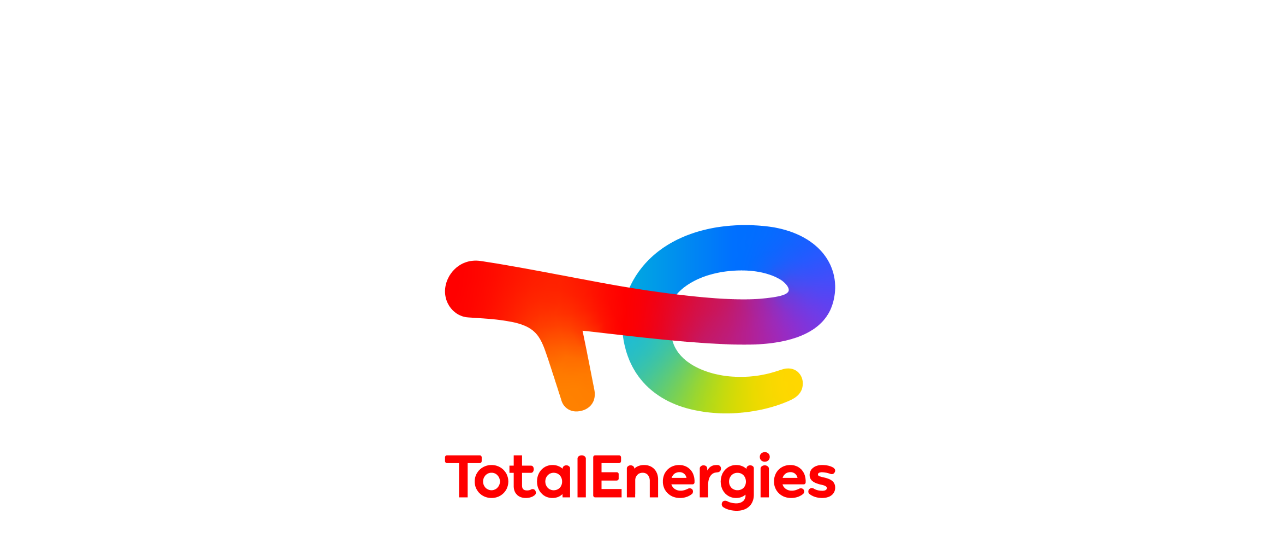

--- FILE ---
content_type: text/html; charset=UTF-8
request_url: https://www.projeteolien-bouillancourt.fr/actualite/forum-decembre
body_size: 1789
content:
<!DOCTYPE html>
<html lang="fr">
<head>
    		<meta charset="UTF-8" />

		<!-- Start Balise Seo -->
		<title>Forum du 13 décembre 2018</title>
		<meta name="description" content=" 28/01/2019 Compte-rendu 0 commentaire  Un forum a lieu le jeudi 13 décembre 2018, de 14h à 16h30, dans la salle des fêtes de la commune..." />		<link rel="canonical" href="https://www.projeteolien-bouillancourt.fr/actualite/forum-decembre" />

		<!-- Href Lang -->
		<link rel="alternate" hreflang="fr" href="https://www.projeteolien-bouillancourt.fr/actualite/forum-decembre"/>
		<link rel="alternate" hreflang="x-default" href="https://www.projeteolien-bouillancourt.fr/actualite/forum-decembre" />					
	
		<!-- Start Content OG -->
		<meta property="og:title" content="Forum du 13 décembre 2018" />
		<meta property="og:description" content=" 28/01/2019 Compte-rendu 0 commentaire  Un forum a lieu le jeudi 13 décembre 2018, de 14h à 16h30, dans la salle des fêtes de la commune..." />			
		<meta property="og:type" content="website" />
		<meta property="og:url" content="https://www.projeteolien-bouillancourt.fr/actualite/forum-decembre" />
		<meta property="og:locale" content="fr_FR" />
		<meta property="og:site_name" content="Projet Éolien - Bouillancourt" />
	
		<!-- End Content OG -->
		
		<!-- End Balise Seo -->
		<meta name="viewport" content="width=device-width, initial-scale=1">

                    <!-- Favico
        <link rel="shortcut icon" href="/bundles/weecore/faveicon/favicon.ico" type="image/x-icon">
        <link rel="icon" href="/bundles/weecore/faveicon/favicon.png" type="image/png">
        <link rel="icon" sizes="32x32" href="/bundles/weecore/faveicon/favicon-32.png" type="image/png">
        <link rel="icon" sizes="64x64" href="/bundles/weecore/faveicon/favicon-64.png" type="image/png">
        <link rel="icon" sizes="96x96" href="/bundles/weecore/faveicon/favicon-96.png" type="image/png">
        <link rel="icon" sizes="196x196" href="/bundles/weecore/faveicon/favicon-196.png" type="image/png">
        <link rel="apple-touch-icon" sizes="152x152" href="/bundles/weecore/faveicon/apple-touch-icon.png">
        <link rel="apple-touch-icon" sizes="60x60" href="/bundles/weecore/faveicon/apple-touch-icon-60x60.png">
        <link rel="apple-touch-icon" sizes="76x76" href="/bundles/weecore/faveicon/apple-touch-icon-76x76.png">
        <link rel="apple-touch-icon" sizes="114x114" href="/bundles/weecore/faveicon/apple-touch-icon-114x114.png">
        <link rel="apple-touch-icon" sizes="120x120" href="/bundles/weecore/faveicon/apple-touch-icon-120x120.png">
        <link rel="apple-touch-icon" sizes="144x144" href="/bundles/weecore/faveicon/apple-touch-icon-144x144.png">
        <meta name="msapplication-TileImage" content="/bundles/weecore/faveicon/favicon-144.png">
        <meta name="msapplication-TileColor" content="#FFFFFF">
        -->
        <link rel="shortcut icon" href="https://renouvelables.totalenergies.fr/sites/all/themes/custom/totalenergy_theme/favicon.ico" />    
                        
                                                            
                                                            
                                                            
                                                                    <link rel="stylesheet" href="https://totalenergies.weegle.fr/build/assets/main2.css"><link rel="stylesheet" href="https://totalenergies.weegle.fr/build/assets/PageNotFound.css"><link rel="stylesheet" href="https://totalenergies.weegle.fr/build/assets/app.css"><link rel="modulepreload" href="https://totalenergies.weegle.fr/build/assets/main.js"><link rel="modulepreload" href="https://totalenergies.weegle.fr/build/assets/TotalEnergies_Logo_RGB.js"><link rel="modulepreload" href="https://totalenergies.weegle.fr/build/assets/PageNotFound.js">
                                                <style lang="scss">
        #default-header > .row {
            display: flex;
            height: 100vh;
            align-items: center;
            justify-content: center;
        }
        #default-header > .row > img {
            max-width: 350px ;
        }
        @media (min-width: 576px) {
            #default-header > .row > img {
                max-width: 350px ;
            }
        }
        @media (min-width: 768px) {
            #default-header > .row > img {
                max-width: 350px;
            }
        }
        @media (min-width: 992px) {
            #default-header > .row > img {
                max-width: 450px ;
            }
        }
        @media (min-width: 1200px) {
            #default-header > .row > img {
                max-width: 500px;
            }
        }
        @media (min-width: 1400px) {
            #default-header > .row > img {
                max-width: 600px ;
            }
        }
    </style>
    </head>
<body>
    <section id="App" data-token="MTI3MGQ5YjZmOTQ5NGU0Yjk4ZjlkMDNhMmMwMzg4YmUyZjY0YmFiZDAzODIwNDYwN2M4ZmNiY2I4ZTgyOWJhMw" data-token-expire="14400" data-token-refresh="ZDQ4NDFhNjNiNjViNGU0NGYzYTJkZjk5ODE5NGI0M2YxMTYyYzIxYzVjMDI2N2NjNDQ4ZDA0OGY3NmM3ODY5Yw" data-user="" data-csrf-token="0620723e02e3f5340753a3595f23b03.Xhe3nQ8ZO-5-qtiC_ihXY0o7Y41SpCihlQUt-CDhFHM.NHaC6UAsU6QpmZTmrkwdLwZ4C-VklB-T9lFBjRegWDEpbv3oQ2F3sTKH6A" class="wrapper h-100">
        <header id="default-header">
            <div class="row">
                                    <img src="/assets/images/TotalEnergies_Logo_RGB.png"/>
                            </div>
        </header>
        <vue-loading :loading="template.loader || $store.state.loader.loading" classes="spinner-border text-primary" text-class="text-primary h1" styleloader="width: 3rem; height: 3rem;" role="status" text="Chargement ..." v-bind:dark="true" > </vue-loading>
        <router-view v-slot="{ Component, route }">
            <transition name="slideY" mode="out-in">
                <component :is="Component" :key="route.path"/>
            </transition>
        </router-view>
    </section>
</body>

                                                                                                    <script src="https://totalenergies.weegle.fr/build/assets/app.js" type="module"></script>
                        </html>
